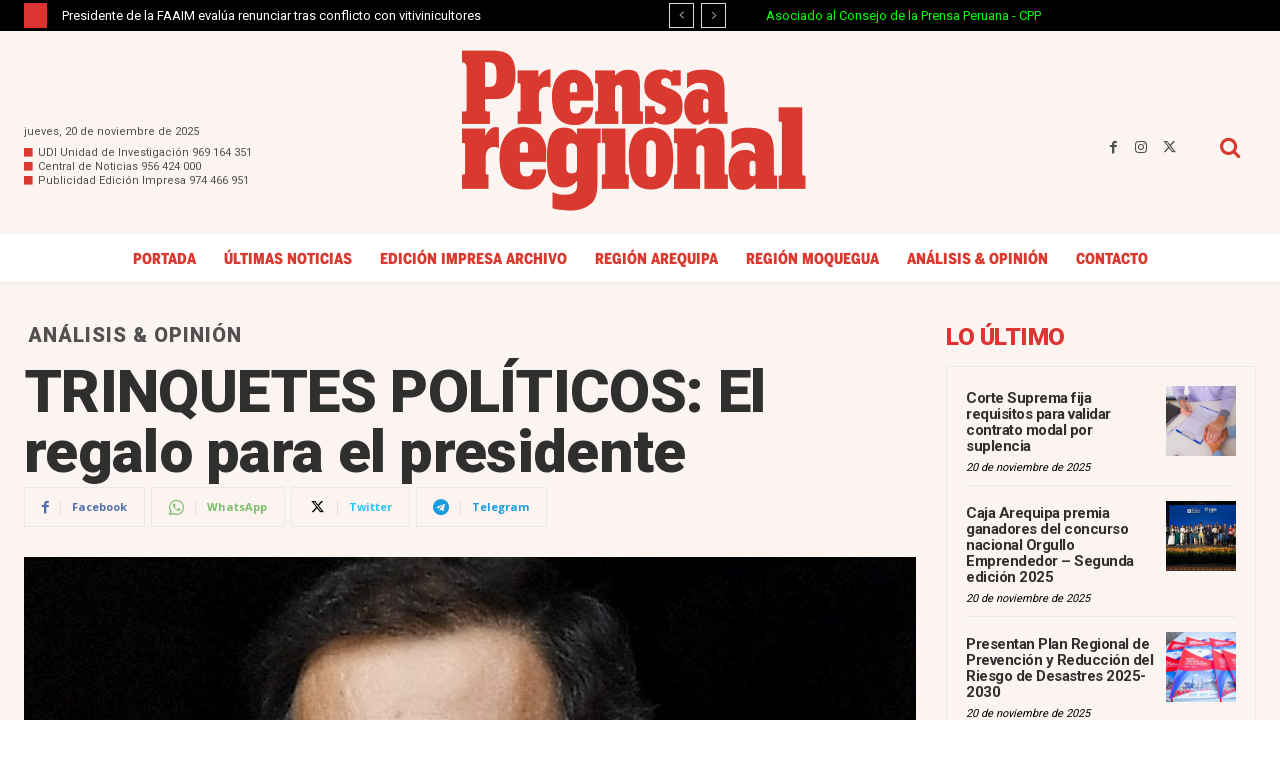

--- FILE ---
content_type: text/html; charset=UTF-8
request_url: https://prensaregional.pe/wp-admin/admin-ajax.php?td_theme_name=Newspaper&v=12.7.3
body_size: -160
content:
{"89095":3074}

--- FILE ---
content_type: text/html; charset=utf-8
request_url: https://www.google.com/recaptcha/api2/aframe
body_size: 267
content:
<!DOCTYPE HTML><html><head><meta http-equiv="content-type" content="text/html; charset=UTF-8"></head><body><script nonce="E__88NGuv-vWrBppS6irqQ">/** Anti-fraud and anti-abuse applications only. See google.com/recaptcha */ try{var clients={'sodar':'https://pagead2.googlesyndication.com/pagead/sodar?'};window.addEventListener("message",function(a){try{if(a.source===window.parent){var b=JSON.parse(a.data);var c=clients[b['id']];if(c){var d=document.createElement('img');d.src=c+b['params']+'&rc='+(localStorage.getItem("rc::a")?sessionStorage.getItem("rc::b"):"");window.document.body.appendChild(d);sessionStorage.setItem("rc::e",parseInt(sessionStorage.getItem("rc::e")||0)+1);localStorage.setItem("rc::h",'1763679950218');}}}catch(b){}});window.parent.postMessage("_grecaptcha_ready", "*");}catch(b){}</script></body></html>